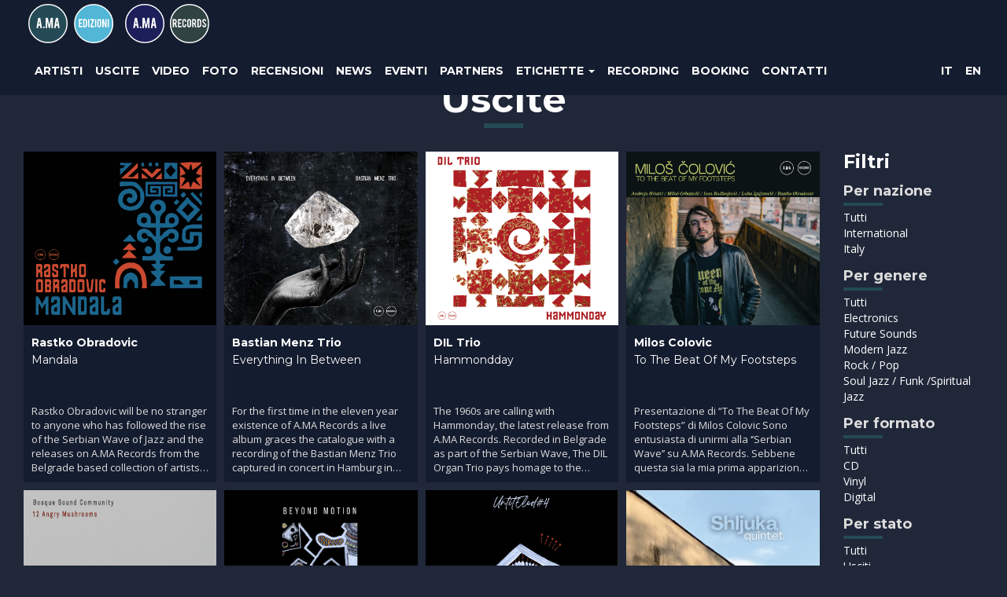

--- FILE ---
content_type: text/html
request_url: https://amaedizioni.it/releases?cid=1
body_size: 51617
content:


<!DOCTYPE html>
<html lang="en">
  <head>
    <meta charset=utf-8>
    <meta http-equiv="X-UA-Compatible" content="IE=edge">
    <meta name="viewport" content="width=device-width, initial-scale=1">
    <!-- The above 3 meta tags *must* come first in the head; any other head content must come *after* these tags -->
    <meta name="description" content="">
    <meta name="author" content="">

    <meta property="og:url" content="http://amaedizioni.it/releases?cid=1" />
    <meta property="og:site_name" content="A.MA Edizioni" />
    <meta property="og:title" content="A.MA Edizioni" />
    <meta property="og:type" content="website" />
    <meta property="og:description" content="Etichetta discografica" />
    <meta property="og:image" content="img/header.jpg" />
    
    <meta property="og:image:width" content="1060" />
    <meta property="og:image:height" content="326" />
    

    <link rel="icon" href="../../favicon.ico">

    <title>A.MA Edizioni</title>

    <!-- Bootstrap core CSS -->
    <link href="assets/css/bootstrap.min.css" rel="stylesheet">
    <link rel="stylesheet" href="//maxcdn.bootstrapcdn.com/font-awesome/4.4.0/css/font-awesome.min.css"> 
    <link rel="stylesheet" href="assets/css/magnific-popup.css">


    <!-- fonts -->
    <link href='https://fonts.googleapis.com/css?family=Montserrat:400,700' rel='stylesheet' type='text/css'>
    <link href='https://fonts.googleapis.com/css?family=Open+Sans:400,700,300' rel='stylesheet' type='text/css'>
    <link href='https://fonts.googleapis.com/css?family=Lato:400,300,100,700' rel='stylesheet' type='text/css'>
    <link href='https://fonts.googleapis.com/css?family=Didact+Gothic' rel='stylesheet' type='text/css'>
    <link href='https://fonts.googleapis.com/css?family=Roboto+Condensed:400,700,300' rel='stylesheet' type='text/css'>
    <link href='https://fonts.googleapis.com/css?family=Oswald:400,700,300' rel='stylesheet' type='text/css'>
    <link href="https://fonts.googleapis.com/css?family=Raleway:400,700,900|Roboto:400,700" rel="stylesheet">
    
    <!-- Custom styles for this template -->
    <link href="starter-template.css" rel="stylesheet">

    <!-- HTML5 shim and Respond.js for IE8 support of HTML5 elements and media queries -->
    <!--[if lt IE 9]>
      <script src="https://oss.maxcdn.com/html5shiv/3.7.2/html5shiv.min.js"></script>
      <script src="https://oss.maxcdn.com/respond/1.4.2/respond.min.js"></script>
    <![endif]-->
    <link rel="stylesheet" type="text/css" href="lib/slick/slick.css"/>
    <link rel="stylesheet" type="text/css" href="lib/slick/slick-theme.css"/>

    <link rel="stylesheet" href="lib/owlcarousel/assets/owl.carousel.min.css">
    <link rel="stylesheet" href="lib/owlcarousel/assets/owl.theme.default.min.css">

    <!-- bxSlider CSS file -->
    <link href="lib/bxslider/jquery.bxslider.css" rel="stylesheet" />

    <link rel="stylesheet" href="lib/soundmanager/bar-ui/css/bar-ui.css">
    <style>
    .sm2-bar-ui .sm2-main-controls,
    .sm2-bar-ui .sm2-playlist-drawer {
     background-color: #2288cc;
     background-color: #52B6D6;
     background-color: #202739;
     background-color: #141C2F;
     
    }
    .sm2-bar-ui .sm2-inline-gradient {
      background-image: none;
    } 
    .sm2-bar-ui {
      border-top: 1px solid #141C2F;
      border-top: 1px solid #202739;
    } 

/*MENU*/
.ian.button_container {
  position: fixed;
  /*top: 5%;*/
  top:17px;
  /*right: 2%;*/
  right:30px;
  height: 27px;
  width: 35px;
  cursor: pointer;
  z-index: 1050;
  /*transition: opacity .25s ease;*/
}
.ian.button_container:hover {
  opacity: .7;
}
.ian.button_container.active .top {
  transform: translateY(11px) translateX(0) rotate(45deg);
  background: #ffffff;
}
.ian.button_container.active .middle {
  opacity: 0;
  background: #ffffff;
}
.ian.button_container.active .bottom {
  transform: translateY(-11px) translateX(0) rotate(-45deg);
  background: #ffffff;
}
.ian.button_container span {
  background: #ffffff;
  border: none;
  height: 5px;
  width: 100%;
  position: absolute;
  top: 0;
  left: 0;
  /*transition: all .35s ease;*/
  cursor: pointer;
}
.ian.button_container[data-bg="light"] span {
  background: #000000;
}
.ian.button_container[data-bg="dark"] span {
  background: #ffffff;
}
.ian.button_container span:nth-of-type(2) {
  top: 11px;
}
.ian.button_container span:nth-of-type(3) {
  top: 22px;
}
.ian.overlay {
  position: fixed;
  background: #000000;
  top: 0;
  left: 0;
  width: 100%;
  height: 0%;
  opacity: 0;
  visibility: hidden;
  transition: opacity .35s, visibility .35s, height .35s;
  overflow: hidden;
  z-index: 1040;
}
.ian.overlay.open {
  opacity: .9;
  visibility: visible;
  height: 100%;
}
.ian.overlay.open li {
  animation: fadeInRight .5s ease forwards;
  animation-delay: .35s;
}
.ian.overlay.open li:nth-of-type(2) {
  animation-delay: .4s;
}
.ian.overlay.open li:nth-of-type(3) {
  animation-delay: .45s;
}
.ian.overlay.open li:nth-of-type(4) {
  animation-delay: .50s;
}
.ian.overlay nav {
  position: relative;
  height: 90%;
  top: 50%;
  transform: translateY(-50%);
  font-size: 40px;
  font-family: 'Varela Round', serif;
  font-family:  Raleway, sans-serif;
  font-weight: 400;
  text-align: center;
}
.ian.overlay ul {
  list-style: none;
  padding: 0;
  margin: 0 auto;
  display: inline-block;
  position: relative;
  height: 100%;
}
.ian.overlay ul li {
  display: block;
  /*
  height: 10%;
  height: calc(100% /10);*/
  /*min-height: 40px;*/
  position: relative;
  opacity: 0;
}
.ian.overlay ul li a {
  /*display: block;*/
  position: relative;
  color: #FFF;
  text-decoration: none;
  overflow: hidden;
}

.ian.overlay ul li.labels {
  display: inline-block;
  font-size: 30px;
}

.ian.overlay ul li.lang {
  display: inline-block;
}

.ian.overlay ul li.labels a, .ian.overlay ul li.lang a  {
  display: inline-block;
}


.ian.overlay ul li a:hover:after, .ian.overlay ul li a:focus:after, .ian.overlay ul li a:active:after {
  width: 100%;
}
.ian.overlay ul li a:after {
  content: '';
  position: absolute;
  bottom: 0;
  left: 50%;
  width: 0%;
  transform: translateX(-50%);
  height: 3px;
  background: #FFF;
  transition: .35s;
}

@keyframes fadeInRight {
  0% {
    opacity: 0;
    left: 20%;
  }
  100% {
    opacity: 1;
    left: 0;
  }
}

  .nav.navbar-nav {
    display:none;
  }


.l-40 {
  margin-left:20px;
}

/*** MEDIA QUERIES ***/
@media (max-width: 767px) {
  .ian.button_container {
    right:15px;
  }
  .ian.overlay nav {
    font-size: 30px;
  }
  .ian.overlay ul li.labels {
    font-size: 18px;
  }
}

#sabsaund-logo {
  height:40px;
  margin-top:1px;
}
  
@media (min-width: 768px) {
  #sabsaund-logo {
    margin-top:5px;
  }
}

@media (min-width: 992px) {
}

@media (min-width: 1200px) {
  .nav.navbar-nav {
    display:block;
  }
  .ian.button_container {
    display: none;
  }
}




    </style>    

    <link rel='stylesheet' href='lib/unitegallery/css/unite-gallery.css' type='text/css' /> 
    <link rel='stylesheet' href='lib/unitegallery/themes/default/ug-theme-default.css' type='text/css' /> 


  </head>

  <body>

    <nav class="navbar navbar-inverse navbar-fixed-top">
      <div class="container-fluid">
        
        
        <div class="navbar-header">
         
          <div class="navbar-brand-wrapper">
            <a class="navbar-brand" href="/">
              <img src="img/logo_ama_edizioni.svg">
            </a>
            <a class="navbar-brand" href="/">
              
                <img src="img/logo_ama_records.svg">
              
            </a>
          </div>
        </div>


        <div id="navbar" class="collapse navbar-collapse" data-bg="">

          <ul class="nav navbar-nav">
            <!--<li><a href="#">Home</a></li>-->
            
                <li><a href="artists">Artisti</a></li>
              
                <li><a href="releases">Uscite</a></li>
              
                <li><a href="videos">Video</a></li>
              
                <li><a href="photos">Foto</a></li>
              
                <li><a href="reviews">Recensioni</a></li>
              
                <li><a href="news">News</a></li>
              
                <li><a href="events">Eventi</a></li>
              
                <li><a href="page?id=6">Partners</a></li>
              
                <li class="dropdown">
                  <a href="#" class="dropdown-toggle" data-toggle="dropdown" role="button" aria-haspopup="true" aria-expanded="false">Etichette <span class="caret"></span></a>
                  <ul class="dropdown-menu">
                    
                      <li><a href="/?lid=2">SABSOUNDS</a></li>
                      
                  </ul>                  
                </li>
              
                <li><a href="http://amarecords.wixsite.com/amarecords">Recording</a></li>
              
                <li><a href="page?id=7">Booking</a></li>
              
                <li><a href="page?id=1">Contatti</a></li>
              

            
            <!--<li><a href="#contact">Photos</a></li>-->
            <!--<li><a href="#contact">Store</a></li>-->
            <!--<li><a href="about.asp">About</a></li>
            <li><a href="contact2.asp">Contact</a></li>-->
          </ul>

          <ul class="nav navbar-nav navbar-right" style="margin-right:5px;">
            
              <li><a href="releases?cid=1&lang=it">IT</a></li>
              <li><a href="releases?cid=1&lang=en">EN</a></li>
            
          </ul>          

          
        </div><!--/.nav-collapse -->

      </div>
    </nav>


    <div class="ian button_container" data-bg="" id="toggle">
      <span class="top"></span>
      <span class="middle"></span>
      <span class="bottom"></span>
    </div>

    <div class="ian overlay" id="overlay">
      <nav class="overlay-menu">

        <ul>
          
              <li><a href="artists">Artisti</a></li>
            
              <li><a href="releases">Uscite</a></li>
            
              <li><a href="videos">Video</a></li>
            
              <li><a href="photos">Foto</a></li>
            
              <li><a href="reviews">Recensioni</a></li>
            
              <li><a href="news">News</a></li>
            
              <li><a href="events">Eventi</a></li>
            
              <li><a href="page?id=6">Partners</a></li>
            
              <li>Etichette</li>
              <li class="labels">
              
                <a href="/?lid=2">SABSOUNDS</a>
                
              </li>
            
              <li><a href="http://amarecords.wixsite.com/amarecords">Recording</a></li>
            
              <li><a href="page?id=7">Booking</a></li>
            
              <li><a href="page?id=1">Contatti</a></li>
            
              <li class="lang"><a href="releases?cid=1&lang=it">IT</a></li>&nbsp;&nbsp;&nbsp;&nbsp;
              <li class="lang"><a href="releases?cid=1&lang=en">EN</a></li>
            

        </ul>
        


      </nav>
    </div>    

<style>
body {
  background: #202739;
}
.navbar-inverse {  
  background: #141C2F;
}
.releases .product .description {
	padding:10px;
	background-color:#141C2F;
}
</style>

<style>
.section-heading {
	text-align: center;
}
.section-heading:after {
    width: 50px;
    height: 6px;
    background: #91cad1;
    background: #737cbf;
    background: #244A55;
    content: '';
    position: relative;
    margin: 5px 0;
    text-align: center;
    display: block;
    left: 50%;
    margin-left: -25px;
}
.sidebar a {
	color:#fff;
	text-decoration: none;
}
.sidebar a:hover {
	color:#dedede;
	text-decoration: none;	
}

.sidebar h4 {
	color:#ddd;
}

.sidebar .genres-filter h4:after, .sidebar .format-filter h4:after, .sidebar .status-filter h4:after {
    width: 50px;
    height: 4px;
    background: #91cad1;
    background: #737cbf;
    background: #244A55;
    content: '';
    position: relative;
    margin: 5px 0;
    text-align: center;
    display: block;
}

.cover {
    position:relative;
    overflow:hidden;
    padding-bottom:90%;
}
.cover img {
    position:absolute;
}
</style>

<div class="content releases">
	
	<div class="container-fluid">
		
		<div class="row title">
			<div class="col-sm-12">
				<h1 class="section-heading">Uscite</h1>
			</div>
		</div>
		
		<div class="row content">

			<div class="col-sm-10 main">

				<div class="row products">
					
					
					

						<div class="col-sm-3 product">
								<div class="cover">
									<a href="release?id=80"><img class="img-responsive" src="catalog/1 FRONT (31).jpg"></a>
								</div>
							<div class="description">
								<div class="artist"><a href="release?id=80">Rastko Obradovic</a></div>
								<div class="title"><a href="release?id=80">Mandala</a></div>
								<div class="content" style="font-size:13px;">Rastko Obradovic will be no stranger to anyone who has followed the rise of the Serbian Wave of Jazz and the releases on A.MA Records from the Belgrade based collection of artists who have graced the label&#39;s catalogue over the past decade. Having recorded for A.MA as a sideman on A.MA albums from Sanja Markovic, Irina Pavlovic , Shijuka Quintet and Milos Covovic it is now Rastko&#39;s debut ...</div>
							</div>
						</div>

						

						<div class="col-sm-3 product">
								<div class="cover">
									<a href="release?id=77"><img class="img-responsive" src="catalog/1 Front (7).png"></a>
								</div>
							<div class="description">
								<div class="artist"><a href="release?id=77">Bastian Menz Trio</a></div>
								<div class="title"><a href="release?id=77">Everything In Between</a></div>
								<div class="content" style="font-size:13px;">For the first time in the eleven year existence of A.MA Records a live album graces the catalogue with a recording of the Bastian Menz Trio captured in concert in Hamburg in 2024. The album, Everything in Between, is a 9 track exploration of improvisational Jazz that is a moment in time, encapsulating the relationship between the audience, the trio and the individual musicians. The inter-play ...</div>
							</div>
						</div>

						

						<div class="col-sm-3 product">
								<div class="cover">
									<a href="release?id=76"><img class="img-responsive" src="catalog/1 FRONT (29).jpg"></a>
								</div>
							<div class="description">
								<div class="artist"><a href="release?id=76">DIL Trio</a></div>
								<div class="title"><a href="release?id=76">Hammondday</a></div>
								<div class="content" style="font-size:13px;">The 1960s are calling with Hammonday, the latest release from A.MA Records. Recorded in Belgrade as part of the Serbian Wave, The DIL Organ Trio pays homage to the Hammond organ sound that punctuated the Mod-Jazz and Hard-Bop sounds of the swinging decade.
The trio consists of long time friends and artistic collaborators Dusan Petrovic, Irina Pavlovic and Luka Jovicic, their first initials taken ...</div>
							</div>
						</div>

						

						<div class="col-sm-3 product">
								<div class="cover">
									<a href="release?id=74"><img class="img-responsive" src="catalog/1 Front (18).jpg"></a>
								</div>
							<div class="description">
								<div class="artist"><a href="release?id=74">Milos Colovic</a></div>
								<div class="title"><a href="release?id=74">To The Beat Of My Footsteps</a></div>
								<div class="content" style="font-size:13px;">Presentazione di &ldquo;To The Beat Of My Footsteps&rdquo; di Milos Colovic

Sono entusiasta di unirmi alla &lsquo;&rsquo;Serbian Wave&rsquo;&rsquo; su A.MA Records. Sebbene questa sia la mia prima apparizione sull&rsquo;etichetta, mi sento gi&agrave; parte della famiglia A.MA per il fatto che ho suonato con quasi tutti i musicisti serbi che ne fanno parte. Li considero alcuni dei miei ...</div>
							</div>
						</div>

						

						<div class="col-sm-3 product">
								<div class="cover">
									<a href="release?id=73"><img class="img-responsive" src="catalog/1 Front (4).png"></a>
								</div>
							<div class="description">
								<div class="artist"><a href="release?id=73">Bosque Sound Community</a></div>
								<div class="title"><a href="release?id=73">12 Angry Mushrooms</a></div>
								<div class="content" style="font-size:13px;">l momento pi&ugrave; elettrico del jazz, nello specifico quello legato alla fusion music, non sembra fare molti proseliti fra i musicisti contemporanee, soventi pi&ugrave; aderenti a talune forme evolute di post-bop con di divagazioni classicheggianti e pseudo-scandinave. La fusion spaventa poich&eacute; meno scolastica e patternizzata, soprattutto richiede una visione pi&ugrave; ampia del jazz e ...</div>
							</div>
						</div>

						

						<div class="col-sm-3 product">
								<div class="cover">
									<a href="release?id=70"><img class="img-responsive" src="catalog/1 front beyondmotion_albumart.png"></a>
								</div>
							<div class="description">
								<div class="artist"><a href="release?id=70">Katarina Kochetova</a></div>
								<div class="title"><a href="release?id=70">Beyond Motion</a></div>
								<div class="content" style="font-size:13px;">Exploring Boundaries of Modern Jazz: Introducing &quot;Beyond Motion&quot;

Renowned for pushing the boundaries of modern jazz, Katarina Kochetova&#39;s latest project &quot;Beyond Motion&quot; promises to captivate audiences with its innovative sound and stellar lineup. Set to release in June, the album features an eclectic mix of original compositions, showcasing the dynamic synergy Katarina ...</div>
							</div>
						</div>

						

						<div class="col-sm-3 product">
								<div class="cover">
									<a href="release?id=69"><img class="img-responsive" src="catalog/Schermata 2024-05-28 alle 09.25.59.png"></a>
								</div>
							<div class="description">
								<div class="artist"><a href="release?id=69">Katarina Kochetova</a></div>
								<div class="title"><a href="release?id=69">UntitEled#4  Digital Single</a></div>
								<div class="content" style="font-size:13px;">In uscita il 31 MAGGIO il singolo &quot;UntitEled#4&quot; tratto dall&#39; album di debutto della pianista Ucraina Katarina Kochetova &quot;Beyond Motion&quot; che sar&agrave; pubblicato il 21 Giugno 2024

per A.MA Records
</div>
							</div>
						</div>

						

						<div class="col-sm-3 product">
								<div class="cover">
									<a href="release?id=68"><img class="img-responsive" src="catalog/01) Front.png"></a>
								</div>
							<div class="description">
								<div class="artist"><a href="release?id=68">Shljuka Quintet</a></div>
								<div class="title"><a href="release?id=68">Octave Up</a></div>
								<div class="content" style="font-size:13px;">Il pianista, compositore e arrangiatore Aleksandar Jovanović, che si esibisce con lo pseudonimo, o meglio il nome artistico - Shljuka, ha riunito alcuni dei migliori musicisti serbi nel suo nuovo quintetto con cui ha registrato l&#39;album &quot;Octave Up&quot;, composto da otto brani originali.

Il titolo &quot;Octave Up&quot; rappresenta simbolicamente una nuova fase nel lavoro creativo ...</div>
							</div>
						</div>

						

						<div class="col-sm-3 product">
								<div class="cover">
									<a href="release?id=62"><img class="img-responsive" src="catalog/page1 (1).jpg"></a>
								</div>
							<div class="description">
								<div class="artist"><a href="release?id=62">Irina Pavlovic</a></div>
								<div class="title"><a href="release?id=62">The Soulful Heritage</a></div>
								<div class="content" style="font-size:13px;">Il jazz, trovatosi spesso nella sua storia con le spalle al muro, ha imparato a cogliere il pi&ugrave; possibile dalle altre musiche. Proprio per questo il soul gli &egrave; stato utile, sorgendo spontaneo dalle propaggini dell&rsquo;hard bop e venendo reso popolare dai grandi solisti di quello stile. Utilizzando accordi derivati dal gospel ed arrangiamenti basati sulla formula del call and ...</div>
							</div>
						</div>

						

						<div class="col-sm-3 product">
								<div class="cover">
									<a href="release?id=59"><img class="img-responsive" src="catalog/1 FRONT (7).jpg"></a>
								</div>
							<div class="description">
								<div class="artist"><a href="release?id=59">Opus Trio</a></div>
								<div class="title"><a href="release?id=59">In Studio</a></div>
								<div class="content" style="font-size:13px;">Originally conceived by tour director Nico Scotti, Opus Trio features Ralph Moore, hailing from Brixton, on tenor saxophone (Horace Silver, Roy Haynes, Darrel Grant, Freddie Hubbard, Gene Harris), New York-based drummer Anthony Pinciotti (Pat Metheny, Hush Point, Jeremy Steig, Randy Brecker, Gary Bartz), and bassist Giuseppe Bassi, hailing from Puglia and aptly named (Schema Quartet, La Banda ...</div>
							</div>
						</div>

						

						<div class="col-sm-3 product">
								<div class="cover">
									<a href="release?id=53"><img class="img-responsive" src="catalog/1 Front (4).jpg"></a>
								</div>
							<div class="description">
								<div class="artist"><a href="release?id=53">Ivan Radivojevic</a></div>
								<div class="title"><a href="release?id=53">In Plain View</a></div>
								<div class="content" style="font-size:13px;">New Serbian Jazz Wave. La chiamano cos&igrave;. E, da un p&ograve; di tempo, &egrave; legata a doppio filo con la nostra etichetta. Oggi &egrave; la volta di Ivan Radivojevic, un giovane (trentuno anni) trombettista di Belgrado, che da noi si &egrave; fatto notare suonando nel combo di Max Kochetov (un veterano in Serbia) del quale qualche mese fa abbiamo pubblicato &ldquo;Altered Feelings&rdquo; ...</div>
							</div>
						</div>

						

						<div class="col-sm-3 product">
								<div class="cover">
									<a href="release?id=51"><img class="img-responsive" src="catalog/1 (4).jpg"></a>
								</div>
							<div class="description">
								<div class="artist"><a href="release?id=51">Max Kochetov</a></div>
								<div class="title"><a href="release?id=51">Altered Feelings</a></div>
								<div class="content" style="font-size:13px;">Se dovessimo oggi stabilire le coordinate della musica pi&ugrave; up to date del momento, il cosiddetto &ldquo;cosmic groove&rdquo; (o spiritual jazz che dir si voglia) dovremmo ripercorrere a ritroso un periodo &ndash; quello a cavallo tra la seconda met&agrave; degli anni sessanta e la prima met&agrave; dei settanta &ndash; in cui i germogli di un miscuglio di psichedelia, spiritualit&agrave;, ...</div>
							</div>
						</div>

						

						<div class="col-sm-3 product">
								<div class="cover">
									<a href="release?id=48"><img class="img-responsive" src="catalog/1 FRONT SINGLE.png"></a>
								</div>
							<div class="description">
								<div class="artist"><a href="release?id=48">Milena Jancuric</a></div>
								<div class="title"><a href="release?id=48">Shapes and Stories</a></div>
								<div class="content" style="font-size:13px;">A partire dalla seconda met&agrave; degli anni cinquanta il flauto inizia ad assumere nelle incisioni di jazz il compito di esprimere con note alte, leggere, gioconde quello che il clarinetto aveva espresso nell&rsquo;epoca dello swing. Fino a quel momento il flauto nelle note di copertina dei dischi veniva citato alla voce &ldquo;altri strumenti&rdquo;. Da Frank Wess e Bud Shank in poi passando ...</div>
							</div>
						</div>

						

						<div class="col-sm-3 product">
								<div class="cover">
									<a href="release?id=45"><img class="img-responsive" src="catalog/1440 Compilation-4-verde.jpg"></a>
								</div>
							<div class="description">
								<div class="artist"><a href="release?id=45">Bob Hill</a></div>
								<div class="title"><a href="release?id=45">Inside A.MA Volume 4 Compilation Compliled by Bob Hill</a></div>
								<div class="content" style="font-size:13px;"></div>
							</div>
						</div>

						

						<div class="col-sm-3 product">
								<div class="cover">
									<a href="release?id=40"><img class="img-responsive" src="catalog/01 Album front.jpg"></a>
								</div>
							<div class="description">
								<div class="artist"><a href="release?id=40">Ugljesa Novakovic</a></div>
								<div class="title"><a href="release?id=40">Reflections</a></div>
								<div class="content" style="font-size:13px;">Anche in Europa, così come negli Stati Uniti, il jazz ha dovuto adattarsi, col tempo, a convivere con uno smisurato numero di stili diversi. Il pubblico si è adattato a seguire, a seconda dei suoi gusti, qualunque tipo di musicista gli si ponga davanti, che si confronti con la tradizione, con lo swing, con il bop, con il free. Nonostante questo il jazz europeo resta ancora trascurato, ...</div>
							</div>
						</div>

						

						<div class="col-sm-3 product">
								<div class="cover">
									<a href="release?id=44"><img class="img-responsive" src="catalog/Compilation Bianca 1440.png"></a>
								</div>
							<div class="description">
								<div class="artist"><a href="release?id=44">Bob Hill</a></div>
								<div class="title"><a href="release?id=44">Inside A.MA Volume 3 Compilation Compliled by Bob Hill</a></div>
								<div class="content" style="font-size:13px;"></div>
							</div>
						</div>

						

						<div class="col-sm-3 product">
								<div class="cover">
									<a href="release?id=39"><img class="img-responsive" src="catalog/Trinchera-Blu 1440 Corretta 2.jpg"></a>
								</div>
							<div class="description">
								<div class="artist"><a href="release?id=39">Antonio Trinchera</a></div>
								<div class="title"><a href="release?id=39">Joy Drops Elbert Phillips Remix</a></div>
								<div class="content" style="font-size:13px;">Welcome to the first in the series of A.MA Reforged remix EPs curated by Bob Hill (The Return of the Illicit Groove and Totally Wired Radio) which connects the extensive and innovative back catalogue of A.MA Records with some of the most innovative remixers and producers around today.

For A.MA Reforged 001 Antonio Trinchera&#39;s track Joy Drops from his Next Moves album and from the ...</div>
							</div>
						</div>

						

						<div class="col-sm-3 product">
								<div class="cover">
									<a href="release?id=38"><img class="img-responsive" src="catalog/Avishai Darash-4 (1).jpg"></a>
								</div>
							<div class="description">
								<div class="artist"><a href="release?id=38">Avishai Darash</a></div>
								<div class="title"><a href="release?id=38">Quarantine Blues</a></div>
								<div class="content" style="font-size:13px;">Avishai Darash &quot;Quarantine Blues&quot; AMEPD001 Only Digital&nbsp;5 tracks EP Release Date March 3 2021

Avishai Darash - piano/compositions/leader

Arin Keshishi - Bass

Udo Demandt - World Percussion

In August the trio met after a long pause of more than two months. Because it felt so special, we&#39;ve decided to put the session on tape and see if an EP can come out of it. It was ...</div>
							</div>
						</div>

						

						<div class="col-sm-3 product">
								<div class="cover">
									<a href="release?id=36"><img class="img-responsive" src="catalog/Compilation Blu (2).png"></a>
								</div>
							<div class="description">
								<div class="artist"><a href="release?id=36">Bob Hill</a></div>
								<div class="title"><a href="release?id=36">Inside A.MA Volume 2 Compilation Compliled by Bob Hill</a></div>
								<div class="content" style="font-size:13px;">&quot;Inside A.MA Volume2&quot; La seconda compilation A.MA Records selezionata da Bob Hill

Welcome to the 2nd in the series of Inside A.MA compilation albums curated by Bob Hill (The Return of the Illicit Groove and Totally Wired Radio) which explores the extensive and innovative back catalogue of A.MA Records.
As with Volume 1 this is designed to be a track list of two sides; Side 1 very ...</div>
							</div>
						</div>

						

						<div class="col-sm-3 product">
								<div class="cover">
									<a href="release?id=34"><img class="img-responsive" src="catalog/3 Compilation Nera (2).jpg"></a>
								</div>
							<div class="description">
								<div class="artist"><a href="release?id=34">Bob Hill</a></div>
								<div class="title"><a href="release?id=34">Inside A.MA Volume 1 Compilation Compliled by Bob Hill</a></div>
								<div class="content" style="font-size:13px;">Inside A.MA Volume 1 &ndash; Sleeve Notes

Being given free access to the back catalogue of A.MA Records has been like being given the password to Aladdin&#39;s Cave or the map into Tutankhamen&#39;s tomb. The treasures held within the A.MA vaults of releases over the past decade mean that being tasked to curate a set of volumes of compilations is a difficult but wondrous pleasure. With so much ...</div>
							</div>
						</div>

						

						<div class="col-sm-3 product">
								<div class="cover">
									<a href="release?id=32"><img class="img-responsive" src="catalog/1) FRONT (1).png"></a>
								</div>
							<div class="description">
								<div class="artist"><a href="release?id=32">Sebastien Jarrousse</a></div>
								<div class="title"><a href="release?id=32">Attraction</a></div>
								<div class="content" style="font-size:13px;">Attraction &egrave; il secondo disco (il quarto della sua produzione e il terzo in quartetto)che il sassofonista francese Sebastien Jarrousse incide per A.MA Records. Un lavoro che conferma la sua tendenza a muoversi in una musica difficile da catalogare e in cui l&rsquo;attitudine a comporre canzoni dalla struttura inconsueta- anche in questo lavoro interpretate dalla vocalist Ellinoa &ndash; si ...</div>
							</div>
						</div>

						

						<div class="col-sm-3 product">
								<div class="cover">
									<a href="release?id=31"><img class="img-responsive" src="catalog/1 FRONT SOCIAL (1).jpg"></a>
								</div>
							<div class="description">
								<div class="artist"><a href="release?id=31">Sanja Markovic</a></div>
								<div class="title"><a href="release?id=31">Ascension</a></div>
								<div class="content" style="font-size:13px;">&quot;Ascension&quot; Sanja Markovic debut album,&nbsp;is written in a contemporary jazz language and consists of seven songs (two instrumentals) that speak of love and humanity. Sanja Markovic is featured as a composer, arranger, lyricist, vocalist, instrumentalist (soprano and tenor saxophone) and a producer.

&quot;With Ascension, vocalist/saxophonist Sanja Markovic has crafted a detailed ...</div>
							</div>
						</div>

						

						<div class="col-sm-3 product">
								<div class="cover">
									<a href="release?id=27"><img class="img-responsive" src="catalog/Samskara-p1.jpg"></a>
								</div>
							<div class="description">
								<div class="artist"><a href="release?id=27">Avishai Darash</a></div>
								<div class="title"><a href="release?id=27">Samskara</a></div>
								<div class="content" style="font-size:13px;">Avishai Darash &ldquo;Samskara&rdquo; AMC017 &ndash; A.MA Records

Melting pot. L&rsquo;identit&agrave; condivisa che la commistione di etnie e religioni diverse esprime questa consueta, ma pur sempre suggestiva e curiosa, espressione si respira in ogni nota della musica incisa in questo disco. E&rsquo; la convivenza la grande scommessa delle societ&agrave; che viviamo, qualcosa che ha che fare ...</div>
							</div>
						</div>

						

						<div class="col-sm-3 product">
								<div class="cover">
									<a href="release?id=24"><img class="img-responsive" src="catalog/1 sebastien-cover.jpg"></a>
								</div>
							<div class="description">
								<div class="artist"><a href="release?id=24">Sebastien Jarrousse</a></div>
								<div class="title"><a href="release?id=24">New Frequency</a></div>
								<div class="content" style="font-size:13px;">Dopo cinque album consacrati al Jazz contemporaneo, Sebastien Jarousse si rinventa in un universo musicale del tutto nuovo: il Jazz combinato con l&#39;elettronica e una diversit&agrave; di generi musicali dal rock al pop

Da sempre attraversato dai ritmi di una cultura pop, groove e elettronica, Sebastien si avventura con molto entusiasmo in un terreno musicale inedito per lui facendosi ...</div>
							</div>
						</div>

						

						<div class="col-sm-3 product">
								<div class="cover">
									<a href="release?id=21"><img class="img-responsive" src="catalog/rootsonboots_home.jpg"></a>
								</div>
							<div class="description">
								<div class="artist"><a href="release?id=21">Roots On Boots</a></div>
								<div class="title"><a href="release?id=21">Back To The Earth</a></div>
								<div class="content" style="font-size:13px;">Roots On Boots &quot;Back To The Earth&quot; AMAU001

Nuova&nbsp; Uscita A.MA Records&nbsp;
Soul Jazz/Funk Series in collaborazione
con Auand Records&nbsp;
Bruno Calvo Anillo Trumpet
Attilio Pisarri Guitar
Xavi Torres Vicente Keyboards
Giuseppe Vitale Bass
Joan Terol Amig&ograve; Drums
</div>
							</div>
						</div>

						

						<div class="col-sm-3 product">
								<div class="cover">
									<a href="release?id=19"><img class="img-responsive" src="catalog/1Nomadiccover_1.jpg"></a>
								</div>
							<div class="description">
								<div class="artist"><a href="release?id=19">Nomadic Treasures</a></div>
								<div class="title"><a href="release?id=19">Nomadic Treasures</a></div>
								<div class="content" style="font-size:13px;">Nomadic Treasures Debut Album Preview AMC012 A.MA Edizioni&nbsp;&nbsp;A.MA Records

&quot;Nomadic Treasures&rsquo; collective sound is the result of years of traveling and combines sounds from all over the world, from Western classical music and American jazz to Jewish and traditional folk music from North Africa.&quot;


Avishai Darash Piano
Eirini Konstantinidi Vocals
Daniele Cappucci ...</div>
							</div>
						</div>

						

						<div class="col-sm-3 product">
								<div class="cover">
									<a href="release?id=14"><img class="img-responsive" src="catalog/WalkTallCover.jpg"></a>
								</div>
							<div class="description">
								<div class="artist"><a href="release?id=14">Walk Tall</a></div>
								<div class="title"><a href="release?id=14">Roots On Top</a></div>
								<div class="content" style="font-size:13px;">Walk Tall New Album &quot;Roots On Top&quot; AMC 008 A.MA Records

Gilles Estoppey piano

Enric Peinado guitar

Giampaolo Laurentaci double bass

Tijn Jans drums

Produced by Walk Tall

Executive Producer A.MA Edizioni / A.MA Records

Release date December, 21, 2016

info@amaedizioni.it

www.amaedizioni.it
</div>
							</div>
						</div>

						

				</div>
				
			</div><!-- /.col -->

			<div class="hidden-lg hidden-md hidden-sm" style="height:30px;"></div>

			<div class="col-sm-2 sidebar">
				<h3 style="margin-bottom:15px;">Filtri</h3>

				<div class="genres-filter" style="font-size:14px;margin-bottom:15px;">
					<h4 style="margin-bottom:3px;">Per nazione</h4>
					<div><a href="releases">Tutti</a></div>
					
						<div><a href="releases?cid=1">International</a></div>
						
						<div><a href="releases?cid=2">Italy</a></div>
						
				</div>

				
				<div class="genres-filter" style="font-size:14px;margin-bottom:15px;">
					<h4 style="margin-bottom:3px;">Per genere</h4>
					<div><a href="releases">Tutti</a></div>
					
						<div><a href="releases?gid=5">Electronics</a></div>
						
						<div><a href="releases?gid=2">Future Sounds</a></div>
						
						<div><a href="releases?gid=1">Modern Jazz</a></div>
						
						<div><a href="releases?gid=6">Rock / Pop</a></div>
						
						<div><a href="releases?gid=3">Soul Jazz / Funk /Spiritual Jazz</a></div>
						
				</div>

				<div class="format-filter" style="font-size:14px;margin-bottom:15px;">
					<h4 style="margin-bottom:3px;">Per formato</h4>

						<div><a href="releases?lid=1">Tutti</a></div>
						<div><a href="releases?lid=1&fid=1">CD</a></div>
						<div><a href="releases?lid=1&fid=2">Vinyl</a></div>
						<div><a href="releases?lid=1&fid=3">Digital</a></div>
						
					
				</div>

				<div class="status-filter" style="font-size:14px;">
					<h4 style="margin-bottom:3px;">Per stato</h4>

						<div><a href="releases?lid=1">Tutti</a></div>
						<div><a href="releases?lid=1&sid=1">Usciti</a></div>
						<div><a href="releases?lid=1&sid=2">In uscita</a></div>					
					
				</div>


			</div><!-- /.col -->

		</div><!-- /.row -->
		
  </div><!-- /.container -->

</div><!-- /.content -->
<footer class="footer">
  <div class="footer-bar container-fluid" style="padding-left:30px;padding-right:30px;">
    <div class="row">
      <div class="col-sm-3 footer-left" style="font-family: 'Montserrat', sans-serif;font-weight:bold;">
        A.MA RECORDS / A.MA EDIZIONI
      </div>
      <div class="col-sm-6 footer-center">
        <div>

            
              <a href="page?id=3" title="Privacy">Privacy</a>
              &nbsp;\&nbsp;
              <a href="page?id=4" title="Condizioni di vendita">Condizioni di vendita</a>
              &nbsp;\&nbsp;
              <a href="page?id=5" title="Modalità di pagamento">Modalità di pagamento</a>
              &nbsp;\&nbsp;
              <a href="page?id=1" title="Contatti">Contatti</a>
              
        </div>
        <div>[<a href="/">A.MA RECORDS</a> \ <a href="/?lid=2">SABSOUND</a>]</div>


      </div>
      <div class="col-sm-3 footer-right">
        <div class="footer-copy">2016 Ama Records. All rights reserved.</div>
      </div>

    </div>

    <div class="row" style="padding:20px 0 20px 0;">
      <div class="col-sm-12 footer-center">
        <div class="social-btns">
          <a href="https://www.youtube.com/channel/UCNy8rn0eUdC6gIt8ulyS5Cw" style="padding-left:10px;padding-right:10px;"><i class="fa fa-youtube fa-lg"></i></a>
          <a href="https://soundcloud.com/user6483131-a-ma-edizioni" style="padding-left:10px;padding-right:10px;"><i class="fa fa-soundcloud fa-lg"></i></a>          
          <a href="https://www.facebook.com/amarecords/" style="padding-left:10px;padding-right:10px;"><i class="fa fa-facebook fa-lg"></i></a>
          <a href="https://twitter.com/antonioamarecor/" style="padding-left:10px;padding-right:10px;"><i class="fa fa-twitter fa-lg"></i></a>
          <a href="https://www.instagram.com/a.ma_records/" style="padding-left:10px;padding-right:10px;"><i class="fa fa-instagram fa-lg"></i></a>
          <div style="text-transform: none;padding-top:15px;padding-bottom:5px;">Creato da <a href="http://www.exxentia.it"><img src="img/logo_exxentia.png" alt="Exxentia" style="height:15px;line-height:21px;"></a></div>
        </div>
      </div>
    </div>



  </div>
</footer>

    <!-- Bootstrap core JavaScript
    ================================================== -->
    <!-- Placed at the end of the document so the pages load faster -->
    <script src="https://ajax.googleapis.com/ajax/libs/jquery/1.11.3/jquery.min.js"></script>
    <script>window.jQuery || document.write('<script src="../../assets/js/vendor/jquery.min.js"><\/script>')</script>
    <script type="text/javascript" src="//code.jquery.com/jquery-migrate-1.2.1.min.js"></script>
    <script src="assets/js/bootstrap.min.js"></script>
    <!-- IE10 viewport hack for Surface/desktop Windows 8 bug -->
    <script src="assets/js/ie10-viewport-bug-workaround.js"></script>

    <script src="assets/js/jquery.magnific-popup.min.js"></script>
    <script type="text/javascript">
      $(document).ready(function() {
        $('.videos .popup-youtube, .popup-vimeo, .popup-gmaps').magnificPopup({
          disableOn: 700,
          type: 'iframe',
          mainClass: 'mfp-fade',
          removalDelay: 160,
          preloader: false,

          fixedContentPos: false
        });
      });
    </script>
    <script src="assets/js/jquery.nicescroll.min.js"></script>
    <script type="text/javascript">
    /*
      $(document).ready(function() {    
        $(".scrollable").niceScroll({autohidemode:false,cursorwidth:8,cursorcolor:"#888888",cursorborder:"0px solid #888888"});
        $(".inner_").show();
      });
    */
    </script>

    <script src="lib/slimscroll/jquery.slimscroll.min.js"></script>
    <script>
      $(function(){
        $('.scrollable-wrapper').slimScroll({
          color: '#888888',
          size: '8px',
          height: '285px',
          alwaysVisible: true
        });
        $(".scrollable-wrapper").show();
      });    
    </script>


    <script type="text/javascript" src="lib/slick/slick.min.js"></script>
    <script>
      $(document).ready(function(){
        $('.slick').slick({
          //setting-name: setting-value
          arrows: true
        });
      });
    </script>

    <script src="lib/owlcarousel/owl.carousel.min.js"></script>
    <script>
      $(document).ready(function(){

        var heroSliderImages = $('.hero-carousel .item').length
        
        //hero slider
        $(".hero-carousel").owlCarousel({
          items: 1,
          autoplay:true,
          autoplayHoverPause:true,
          //loop: true,
          loop: (heroSliderImages > 1), // if only 1 item no loop
          dots:(heroSliderImages > 1),
          nav: false
        });
        var owl = $(".hero-carousel").data('owlCarousel');
        updateMainNav();


        //release slider
        var releaseSliderImages = $('.release-carousel .item').length
        $(".release-carousel").owlCarousel({
          items: 1,
          autoplay:true,
          autoplayHoverPause:true,
          loop: (releaseSliderImages > 1)
        });
        updateBackground();


      });
      
      $(".hero-carousel").on('translated.owl.carousel', function(event) {
        updateMainNav();
      });
      
      $(".hero-carousel").on('changed.owl.carousel', function(event) {
        //var bg = $('.hero-carousel .owl-item.active').find('.item').data('bg');
        //$('.navbar').removeClass(bg); 
      });
      
      $(".release-carousel").on('translated.owl.carousel', function(event) {
        updateBackground();
      });
      
      function updateMainNav() {
        
        //get new background color (dark/light)
        var bg = $('.hero-carousel .owl-item.active').find('.item').data('bg');
        
        // update data-bg attribute in navbar
        //$('.navbar').addClass(bg);
        $(".navbar").attr("data-bg",bg);

        //update data-bg attribute in menu button
        $(".button_container").attr("data-bg",bg);

        if (bg=='light') {
          $("#sabsaund-logo").attr("src","img/sabsaunds_2_nero_80.png");
        } else {
          $("#sabsaund-logo").attr("src","img/sabsaunds_2_bianco_80.png");
        }
      }
      function updateBackground() {
        var img = $('.owl-item.active').find('.js-cover').attr('src');
        $('.home-releases-row').css('background-image', 'url("' + img + '")');
      }      
    </script>

    <!-- bxSlider Javascript file -->
    <script src="lib/bxslider/jquery.bxslider.min.js"></script>  
    <script>
      $(document).ready(function(){
        $('.bxslider').bxSlider();
      });  
    </script>

    <script src="lib/waypoints/lib/jquery.waypoints.min.js"></script>
    <script>
    var waypoint = new Waypoint({
      element: document.getElementById('waypoint'),
      handler: function(direction) {
        console.log('Scrolled to waypoint!'+direction)
        if (direction=='down') {
          if ($(window).width()>=768) {
            $(".navbar-inverse").css('background','#141C2F');
            $(".navbar-inverse").removeClass('dark');
            $(".navbar-inverse").removeClass('light');
            $("#sabsaund-logo").attr("src","img/sabsaunds_2_bianco_80.png");
          }
          $(".hero-carousel").trigger('stop.owl.autoplay');
        } else {
          if ($(window).width()>=768) {
            $(".navbar-inverse").css('background','transparent');
          }
          $(".hero-carousel").trigger('play.owl.autoplay');
        }
      }
    });
    </script>

    <script src='lib/perfect-scrollbar/js/perfect-scrollbar.jquery.js'></script>
    <script>
    $('.details').perfectScrollbar(); 
    </script>

    
    <script src="/lib/soundmanager/script/soundmanager2.js"></script>
    <script src="/lib/soundmanager/script/fadeto.js"></script>
    <script src="/lib/soundmanager/bar-ui/script/bar-ui.js"></script>
    <script>
    var trackId='';

    soundManager.setup({
      url: '/lib/soundmanager/swf/',
      onready: function() {
        window.sm2BarPlayers[0].actions.initSound('http://api.soundcloud.com/tracks/'+trackId+'/stream?client_id=c565c02583218e310a94a5e535b75c2a');
      },
      ontimeout: function() {
        // Hrmm, SM2 could not start. Missing SWF? Flash blocked? Show an error, etc.?
      }
    });

    $(".play-track").on('click', function(e) {
      e.preventDefault();
      var start=$(this).data('start')*1000;
      var stop=$(this).data('stop')*1000-20;      
      var s = soundManager.getSoundById('aSound');
        
      if ($(this).hasClass('playing')) {
        $(this).find('i.fa').removeClass('fa-stop');
        $(this).find('i.fa').addClass('fa-play');
        $(this).removeClass('playing');

        window.sm2BarPlayers[0].actions.stop();
        s.clearOnPosition(stop);

      } else {
        //cerca lo stop della eventuale traccia attiva e rimuove il relativo evento onPosition
        if ($('.track-list .playing').length>0) {
          var playingStop=$('.track-list .playing').data('stop')*1000-20;
          s.clearOnPosition(playingStop);
        }

        $('.play-track i.fa').removeClass('fa-stop');
        $('.play-track i.fa').addClass('fa-play');
        $('.play-track').removeClass('playing');
        $(this).find('i.fa').removeClass('fa-play');
        $(this).find('i.fa').addClass('fa-stop');
        $(this).addClass('playing');



        //stoppa eventuali track attive
        window.sm2BarPlayers[0].actions.stop();  
        //soundManager.stop('aSound');      
        //suona la traccia
        playFromTo2(start,stop);

      }
      
    });

    $(".play-track_").on('click', function(e) {
      e.preventDefault();
      //alert('playtrack');
      var start=$(this).data('start')*1000;
      var stop=$(this).data('stop')*1000-50000;
      if (!$(this).hasClass('playing')) {
        //stoppa eventuali track attive
        window.sm2BarPlayers[0].actions.stop();
        //resetta i pulsanti
        $('.play-track i').removeClass('fa-stop');
        $('.play-track i').addClass('fa-play');
        $('.play-track').removeClass('playing');
        //imposta i pulsanti della traccia attiva
        alert('start');
        $(this).find('.fa').removeClass('fa-play');
        $(this).find('.fa').addClass('fa-stop');
        $(this).addClass('playing');
        playFromTo2(start,stop);
        //window.sm2BarPlayers[0].actions.playFromTo(undefined,start,stop);
      } else {
        //alert('stop');
        window.sm2BarPlayers[0].actions.stop();
        $(this).find('i').removeClass('fa-stop');
        $(this).find('i').addClass('fa-play');
        $(this).removeClass('playing');
      }
    });

    function playFromTo(from,to) {
      soundManager.setPosition('aSound',from);
      soundManager.play('aSound',{
        onstop: function() {
          alert('The sound '+this.id+' finished playing.');
          //$('.play-track i').removeClass('fa-stop');
          //$('.play-track i').addClass('fa-play');
        }
      });
      soundManager.onPosition('aSound', to, function(eventPosition) {
        console.log(this.id+' reached '+eventPosition);
        //soundManager.stopAll();
        //soundManager.unload('aSound');
        window.sm2BarPlayers[0].actions.stop();
        //$('.play-track i').removeClass('fa-stop');
        //$('.play-track i').addClass('fa-play');
      });  
    }

    function playFromTo2(from,to) {
      var s = soundManager.getSoundById('aSound');
      var saveVolume=s.volume;
      s.setPosition(from);
      s.play({
        onstop: function() {
          console.log('The sound '+this.id+' finished playing.');
          //$('.play-track i').removeClass('fa-stop');
          //$('.play-track i').addClass('fa-play');
        }
      });
      s.onPosition(to-5000, function(eventPosition) {
        console.log(this.id+' reached '+eventPosition);
        //soundManager.stopAll();
        //soundManager.unload('aSound');
        soundManager.fadeTo('aSound', 5000, 0, function(){
         console.log('done') 

        window.sm2BarPlayers[0].actions.stop();
        $('.play-track i.fa').removeClass('fa-stop');
        $('.play-track i.fa').addClass('fa-play');
        $('.play-track').removeClass('playing');
        s.setVolume(saveVolume);
                
       });
        this.clearOnPosition(eventPosition); 

      });

    }         
    </script>

    <script type='text/javascript' src='lib/unitegallery/js/unitegallery.min.js'></script> 
   
    <script type='text/javascript' src='lib/unitegallery/themes/tiles/ug-theme-tiles.js'></script> 
<script type="text/javascript">       
jQuery(document).ready(function(){ 
  jQuery("#gallery").unitegallery(); 
});     
</script>

    
  <script>
  
  $('.sidebar .latest-releases').on('affix.bs.affix', function () {

  })
  
if ($('.main').height() > $('.sidebar').height()) {
  $('.sidebar .latest-releases').affix({
    offset: {
      top: 0,
      bottom: function () {
        
        return (this.bottom = $('.footer').outerHeight(true)+63);
        
      }
    }
  })
}




$('#toggle.ian').click(function() {
  $(this).toggleClass('active');
  $('#overlay.ian').toggleClass('open');
  $('body').toggleClass('fullscreen-menu');
});

$('#overlay.ian nav.overlay-menu li.menu-item a').on('click', function (event) {
  $('#toggle.ian').toggleClass('active');
  $('#overlay.ian').toggleClass('open');
  $('body').toggleClass('fullscreen-menu');
  var target = $(this).attr('href');
  if (target.charAt(0)=='#') {
    event.preventDefault();
    $('html, body').animate({
        scrollTop: $(target).offset().top - $('.navbar').height()
    }, 600);
  }
});


  </script>    


  </body>
</html>

--- FILE ---
content_type: text/html
request_url: https://amaedizioni.it/assets/js/ie10-viewport-bug-workaround.js
body_size: 1323
content:
<!DOCTYPE html>
<html lang="en">
<head>
<meta charset="utf-8">
<meta name="viewport" content="width=device-width, initial-scale=1.0">
<meta name="description" content="404 Not Found">
<meta name="author" content="">
<title>404 Not Found</title>
<!-- Bootstrap core CSS -->
<link rel="stylesheet" href="//maxcdn.bootstrapcdn.com/bootstrap/3.3.4/css/bootstrap.min.css">
<link rel="stylesheet" href="//maxcdn.bootstrapcdn.com/font-awesome/4.3.0/css/font-awesome.min.css">
<style>
/* Error Page Inline Styles */
body {
  padding-top: 20px;
}
/* Layout */
.jumbotron {
  font-size: 21px;
  font-weight: 200;
  line-height: 2.1428571435;
  color: inherit;
  padding: 10px 0px;
}
/* Everything but the jumbotron gets side spacing for mobile-first views */
.masthead, .body-content, {
  padding-left: 15px;
  padding-right: 15px;
}
/* Main marketing message and sign up button */
.jumbotron {
  text-align: center;
  background-color: transparent;
}
.jumbotron .btn {
  font-size: 21px;
  padding: 14px 24px;
}
/* Colors */
.green {color:#5cb85c;}
.orange {color:#f0ad4e;}
.red {color:#d9534f;}
</style>
<script type="text/javascript">
  function loadDomain() {
    var display = document.getElementById("display-domain");
    display.innerHTML = document.domain;
  }
</script>
</head>
<body onload="javascript:loadDomain();">
<!-- Error Page Content -->
<div class="container">
  <!-- Jumbotron -->
  <div class="jumbotron">
    <h1><i class="fa fa-frown-o red"></i> 404 Not Found</h1>
    <p class="lead">We couldn't find what you're looking for on <em><span id="display-domain"></span></em>.</p>
    <p><a onclick=javascript:checkSite(); class="btn btn-default btn-lg"><span class="green">Take Me To The Homepage</span></a>
        <script type="text/javascript">
            function checkSite(){
              var currentSite = window.location.hostname;
                window.location = "http://" + currentSite;
            }
        </script>
    </p>
  </div>
</div>
<div class="container">
  <div class="body-content">
    <div class="row">
      <div class="col-md-6">
        <h2>What happened?</h2>
        <p class="lead">A 404 error status implies that the file or page that you're looking for could not be found.</p>
      </div>
      <div class="col-md-6">
        <h2>What can I do?</h2>
        <p class="lead">If you're a site vistor</p>
        <p>Please use your browsers back button and check that you're in the right place. If you need immediate assistance, please send us an email instead.</p>
        <p class="lead">If you're the site owner</p>
         <p>Please check that you're in the right place and get in touch with your website provider if you believe this to be an error.</p>
     </div>
    </div>
  </div>
</div>
<!-- End Error Page Content -->
<!--Scripts-->
<!-- jQuery library -->
<script src="//ajax.googleapis.com/ajax/libs/jquery/1.11.1/jquery.min.js"></script>
<script src="//maxcdn.bootstrapcdn.com/bootstrap/3.3.4/js/bootstrap.min.js"></script>
</body>
</html>

--- FILE ---
content_type: text/css
request_url: https://amaedizioni.it/starter-template.css
body_size: 12771
content:
/*GENERAL*/
body {
  padding-top: 60px;
  background: #202739;
  transition: background-color 0.5s ease;
  font-family: 'Open Sans', sans-serif;
  /*font-family: 'Didact Gothic', sans-serif;*/
  font-size:16px;
  color:#ddd;
}

h1,h2,h3,h4,h5,h6 {
	font-family: 'Montserrat', sans-serif;
	font-weight: 700;
	margin:0;
	color:#ffffff;
}
a {
	color:#ffffff;
}
a:hover {
	color:#dedede;
	text-decoration: none;
}

.starter-template {
  padding: 40px 15px;
  text-align: center;
}

.content .container-fluid {
	padding:20px;
}

.content .heading h1 {
	font-family: 'Montserrat', sans-serif;
	font-size: 48px;
	font-weight: 700;
	color:#ffffff;	
}

.section-heading {
	text-align: center;
}
.section-heading:after {
    width: 50px;
    height: 6px;
    background: #91cad1;
    background: #737cbf;
    background: #244A55;
    content: '';
    position: relative;
    margin: 5px 0;
    text-align: center;
    display: block;
    left: 50%;
    margin-left: -25px;
}

@media (min-width: 768px) {
	.container-fluid {
		padding-left:30px;
		padding-right:30px;
	}
}

/*END GENERAL*/


/*NAVBAR*/

/*navbar height*/
.navbar, .navbar-brand {
	min-height:60px;
}


@media (max-width: 767px) {
	.navbar-brand-wrapper {
		position:absolute;
		left:50%;
		margin-left:-105.07px;
	}
	.navbar-brand {
		padding: 5px 6px;
		padding: 9px 6px;
	}
	.navbar-brand img {
		height:42px;
	}
}
@media (min-width: 768px) {
	.navbar .container-fluid {
		padding-left:36px;
		padding-right:20px;
	}
		.navbar-nav>li>a {
	  padding-top: 20px;
	  padding-bottom: 20px;
	}
	.navbar-brand {
		padding: 5px 15px;
	}
	.navbar-brand img {
		height:50px;
	}	
}

.navbar-nav>li>a {
	font-family: 'Montserrat', sans-serif;
	font-size:14px;
	font-weight: 700;
	text-transform: uppercase;
	color:#ffffff;
}

.nav>li>a {

	padding-left: 8px;
	padding-right: 8px;
}

.navbar-inverse {
  background: #141C2F;
  border-color: transparent;
}

.navbar-inverse .navbar-nav>li>a {
    color: #ffffff;
}


.navbar-toggle {
	margin-top: 13px;
  margin-bottom: 13px;
}
.navbar-inverse .navbar-toggle {
  border-color: transparent;
}
.navbar-inverse .navbar-toggle:focus, .navbar-inverse .navbar-toggle:hover {
  background-color: transparent;
}

/*END NAVBAR*/


/*FOOTER*/
.footer {
	font-family: 'Didact Gothic', sans-serif;
	font-size: 15px;
	color: #fff;
	padding-top:30px;
	padding-bottom:30px;
	background: #1d1d1d;
	text-transform: uppercase;
}
.footer a {
    text-decoration: none;
    color: #fff;
}
.footer .footer-center {
	text-align: center;
}
.footer .footer-right {
	text-align: right;
}
@media (max-width: 767px) {
	.footer .footer-center {
		text-align: center;
	}
	.footer .footer-left {
		text-align: center;
	}
	.footer .footer-right {
		text-align: center;
	}
}
/*END FOOTER*/

/*HOME*/
.home h2 {
	font-size: 36px;
	color:#ffffff;
	/*margin-bottom:20px;*/
}
/*END HOME*/


/*ARTISTS*/
.artists .row {
	margin-right: -5px;
  margin-left: -5px;
}
.artists .col-sm-4, .artists .col-sm-12 {
	padding-left: 5px;
	padding-right: 5px;
	margin-bottom:10px;
}

.artists h1 {
	font-family: 'Montserrat', sans-serif;
	font-size: 48px;
	font-weight: 700;
	color:#ffffff;
}
.artists .row {
	/*padding-top:15px;*/
	margin-top:15px;
}
.artists .title {
	font-family: 'Montserrat', sans-serif;
	font-size: 24px;
	font-weight: 700;	
	color:#ffffff;
	position:absolute;
	
	/*
	bottom:20px;
	right:30px;
	left:30px;*/

	bottom:0px;
	right:0px;
	left:0px;
	padding-right:30px;
	padding-bottom:20px;
	padding-left:30px;
	padding-top:20px;
	/*background: rgba(0,0,0,0.7); */
	background-image: linear-gradient(rgba(0,0,0,0), rgba(0,0,0,0.7));

	text-align:right;
}


@media (max-width: 767px) {
}
@media (min-width: 768px) {
	.artists .title {
		font-size: 18px;
	}
}
@media (min-width: 992px) {
	.artists .title {
		font-size: 24px;
	}
}
@media (min-width: 1200px) {
}
/*END ARTISTS*/


/*ARTIST*/
.artist h1 {
	font-family: 'Montserrat', sans-serif;
	font-size: 48px;
	font-weight: 700;
	color:#ffffff;
	/*margin-top:20px;*/
}
.artist h2 {
	font-size: 36px;
	color:#ffffff;
	text-transform: uppercase;
	/*margin-bottom:20px;*/
}
.artist h4 {
	color:#ffffff;
	margin-bottom:10px;
}
/*
.artist .row {
	padding-top:15px;
	padding-bottom:15px;
}
*/
.artist .hero {
	height:400px;
  
  background-size: cover;
  background-position: top center;
}
.artist p {
	color:#ffffff;
}

/*
.artist .container-fluid {
	padding:20px;
}
.artist .row {
	margin-right: -5px;
  margin-left: -5px;
}
.artist .col-sm-8, .artist .col-sm-4 {
	padding-left: 5px;
	padding-right: 5px;
}
*/
/*END ARTIST*/


/*RELEASES*/
.releases h1 {
	font-family: 'Montserrat', sans-serif;
	font-size: 48px;
	font-weight: 700;
	color:#ffffff;
	margin-top:20px;
	margin-bottom:20px;
}
.releases .product .artist {
	max-height:45px;
	overflow:hidden;
}
.releases .product .artist a {
	font-family: 'Montserrat', sans-serif;
	font-weight: 700;
	font-size:14px;
	color:#ffffff;

}
.releases .product .title {
	max-height:45px;
	overflow:hidden;
}
.releases .product .title a {
	font-family: 'Montserrat', sans-serif;
	font-size:14px;
	
}
.releases .product .description {
	padding:10px;
	background-color:#131c3d;
	height:200px;
}
.releases .product .description .content {
	line-height: 18px;
  max-height: 90px;
  overflow: hidden;
  position:absolute;
  bottom:10px;
  left:0;
  width: 100%;
  padding: 0 15px;
      display: -webkit-box;
    -webkit-line-clamp: 5;
    -webkit-box-orient: vertical;
}

.releases .container-fluid {
	padding:20px;
}
.releases .row {
	margin-right: -5px;
  margin-left: -5px;
}
.releases .col-sm-3.product, .releases .col-sm-4.product, .releases .col-sm-12, .releases .col-sm-9 {
	padding-left: 5px;
	padding-right: 5px;
	margin-bottom: 10px;
}
/*END RELEASES*/


/*RELEASE*/
.release .container-fluid {
	padding:20px;
}
.release .row {
	margin-right: -5px;
  margin-left: -5px;
}
.release .col-sm-9, .release .col-sm-3, .release .col-sm-6, .release .col-sm-12 {
	padding-left: 5px;
	padding-right: 5px;
}

.release .content {
	/*padding:20px;*/
}

.release .product-header div {
	background: #141C2F;
}
.release .product-header h2 {
	font-family: 'Montserrat', sans-serif;
	font-size: 32px;
	font-weight: 700;
	color:#ffffff;
}
.release .product-header h2 .product-title {
	color: #1962b0;
	color: #ffffff;
}

.release .product-tracks {
	background: #141C2F;
}

.release .track-list {
	/*background: #141C2F;
	padding: 15px 12px;*/
	margin-bottom:0;
}
.release .track-list .list-group-item {
	font-family: 'Didact Gothic', sans-serif;
	font-size:16px;
  background: #141C2F;
  border: none;
  color:#ffffff;
  padding: 4px 0;
  margin-bottom:0;
  border-bottom: 1px solid #444;
}
.release .track-list li:last-child {
    border-bottom: none;
}

.release .sidebar .release-box .media {
	background: #141C2F;
	margin-bottom:2px;

}
.release .sidebar .release-box .media .media-body {

	padding-top:8px;
	padding-bottom:8px;
}
.release .sidebar .release-box .media .artist {
	color:#ffffff;
	display: block;
	font-size:13px;
}
.release .sidebar .release-box .media .title {
	color:#ffffff;
	display: block;
	font-size:13px;
}
.release .details {
	/*margin-top:20px;*/
	color:#ffffff;
	background: #141C2F;
	padding: 15px 12px;
	font-size:14px;
	font-family: 'Didact Gothic', sans-serif;
	font-size:16px;	
}
/*END RELEASE*/


/*EVENTS*/
.events {
	font-family: 'Didact Gothic', sans-serif;
}
.events .container-fluid {
	padding:20px;
}
.events .row {
	margin-right: -5px;
  margin-left: -5px;
}
.events .col-sm-4, .events .col-sm-12, .events .col-sm-9, .events .col-sm-3 {
    padding-left: 5px;
    padding-right: 5px;
}
.events h1 {
	font-family: 'Montserrat', sans-serif;
	font-size: 48px;
	font-weight: 700;
	color:#ffffff;
}
.events .events-holder {
	display: table;
}
.events .eventRow {
    display: table-row;
    width: 100%;
    height: 90px;
}

.events .eventRow-thumbnail, .events .eventRow-date, .events .eventRow-details, .events .eventRow-actions {
    display: table-cell;
    /*border-top: 1px solid #eee;*/
    vertical-align: middle;
}
.events .eventRow-date {
    width: 100px;
    text-align: center;
}
.events .eventRow-month, .eventRow-day, .eventRow-year {
    display: block;
    line-height: 1.2;
}
.events .eventRow-month, .events .eventRow-year {
    font-family: "Function Pro Bold Condensed",Futura,"Trebuchet MS",Helvetica,Arial,sans-serif;
    text-transform: uppercase;
}
.events .eventRow-month {
    font-size: 16px;
}
.events .eventRow-day {
    font-weight: bold;
    font-size: 20px;
}
.events .eventRow-year {
    font-size: 12px;
}

.events .eventRow-actions {
    width: 190px;
}
.events .btn {
	border-radius: 0;
	font-family: 'Montserrat', sans-serif;
	font-weight:bold;
}
.events .eventRow-date, .events .eventRow-details, .events .eventRow-actions {
	border-top: 1px solid #202739;
	border-top: 1px solid #141C2F;
}
.events .eventRow-details .eventRow-artist {
	font-size:17px;
	text-transform: uppercase;
}
.events .eventRow-details .eventRow-location {
	font-size:13px;
}
.events .eventRow-details a {
	color: #efefef;
}
.events .eventRow-details a:hover {
	color:#dedede;
	text-decoration: none;	
}
/*END EVENTS*/


/*NEWS*/
/*
.news .container-fluid {
	padding:20px;
}
.news .row {
	margin-right: -5px;
  margin-left: -5px;
}
.news .col-sm-4, .col-sm-12, .col-sm-9, .col-sm-3 {
    padding-left: 5px;
    padding-right: 5px;
}
*/
.news .excerpt-content {
	/*font-family: 'Didact Gothic', sans-serif;*/
	font-size: 16px;
	line-height:24px;
	margin-bottom:36px;
	color:#aaa;
}
.news .excerpt {	
	color:#ffffff;
}
.news .news-date {
	/*font-family: 'Didact Gothic', sans-serif;*/
	font-size: 13px;
	/*margin: 0 0 20px 0;*/
	font-weight:600;
}
.news h2 a {
	color:#fff;
	text-decoration: none;	
}
.news h2 a:hover {
	color:#dedede;
	text-decoration: none;	
}
/*END NEWS*/


/*NEWS-SINGLE*/
.news-single .container-fluid {
	padding:20px;
}
.news-single .row {
	margin-right: -5px;
  margin-left: -5px;
}
.news-single .col-sm-4, .news-single .col-sm-12, .news-single .col-sm-9, .news-single .col-sm-3, .news-single .col-sm-8 {
  padding-left: 5px;
  padding-right: 5px;
}
.news-single-post-date {
	font-family: 'Didact Gothic', sans-serif;
	font-size: 13px;
}
.news-single p {
	font-family: 'Didact Gothic', sans-serif;
	font-size: 17px;
	margin-bottom:36px;
}
.news-single .th-wrapper {
	background-size: cover;
	background-position: 50% 50%;
	background-repeat: no-repeat;
	margin-bottom:10px;
}
.news-single .sidebar .news-single-sidebar-item a {
	font-size: 12px;
	color:#fff;
	text-decoration: none;	
}
/*END NEWS_SINGLE*/


/*VIDEOS*/
.videos .wrap-icon {
	position: absolute;
	top:50%;
	left:50%;
	color:#ffffff;
	width:48px;
	text-align:center;
	margin-left:-24px;
	margin-top:-24px;
}
/*END VIDEOS*/


/*CONTACT*/
.contact .container-fluid {
	padding:20px;
}
.contact .row {
	margin-right: -5px;
  margin-left: -5px;
}
.contact .col-sm-4, .contact .col-sm-12, .contact .col-sm-9, .contact .col-sm-3, .contact .col-sm-6 {
    padding-left: 5px;
    padding-right: 5px;
}
.contact {
	font-family: 'Didact Gothic', sans-serif;
	font-size: 17px;
	
}

.contact .hero {
	height:300px;  
  background-size: cover;
}
/*END CONTACT*/


/*ABOUT*/
.about .container-fluid {
	padding:20px;
}
.about .row {
	margin-right: -5px;
  margin-left: -5px;
}
.about .col-sm-4, .about .col-sm-12, .about .col-sm-9, .about .col-sm-3, .about .col-sm-6 {
    padding-left: 5px;
    padding-right: 5px;
}
.about {
	font-family: 'Didact Gothic', sans-serif;
	font-size: 17px;
}

.about .hero {
	height:300px;  
  background-size: cover;
}
/*END ABOUT*/

/*dropdown menu*/
.navbar-nav>li>.dropdown-menu {
	margin-top: -15px;
	background-color: #080808;
	border: 1px solid #080808;
	border-radius: 4px;
}
.dropdown-menu>li>a {
	color: #fff;
}
.dropdown-menu>li>a:hover {
	background-color: #080808;
	color: #fff;
}
/*
.navbar-inverse.light .navbar-nav>.open>a, .navbar-inverse.light .navbar-nav>.open>a:focus, .navbar-inverse.light .navbar-nav>.open>a:hover {
  background-color: transparent;
  color: #444;
}
.navbar-inverse.dark .navbar-nav>.open>a, .navbar-inverse.dark .navbar-nav>.open>a:focus, .navbar-inverse.dark .navbar-nav>.open>a:hover {
  background-color: transparent;
  color: #fff;
}
.navbar-inverse .navbar-nav>.open>a, .navbar-inverse .navbar-nav>.open>a:focus, .navbar-inverse .navbar-nav>.open>a:hover {
  background-color: transparent;
  color: #fff;
}
*/

.navbar-inverse[data-bg="light"] .navbar-nav>li>a, .navbar-inverse[data-bg="light"] .navbar-nav>li>a:focus, .navbar-inverse[data-bg="light"] .navbar-nav>li>a:hover {
  background-color: transparent;
  color: #444;
}
.navbar-inverse[data-bg="dark"] .navbar-nav>li>a, .navbar-inverse[data-bg="dark"] .navbar-nav>li>a:focus, .navbar-inverse[data-bg="dark"] .navbar-nav>li>a:hover {
  background-color: transparent;
  color: #fff;
}

--- FILE ---
content_type: image/svg+xml
request_url: https://amaedizioni.it/img/logo_ama_records.svg
body_size: 4240
content:
<?xml version="1.0" encoding="utf-8"?>
<!-- Generator: Adobe Illustrator 19.0.0, SVG Export Plug-In . SVG Version: 6.00 Build 0)  -->
<svg version="1.1" id="Livello_1" xmlns="http://www.w3.org/2000/svg" xmlns:xlink="http://www.w3.org/1999/xlink" x="0px" y="0px"
	 viewBox="0 0 222.7 103.2" style="enable-background:new 0 0 222.7 103.2;" xml:space="preserve">
<style type="text/css">
	.st0{fill:#1D1F5A;stroke:#FFFFFF;stroke-width:3;stroke-miterlimit:10;}
	.st1{fill:#FFFFFF;}
	.st2{fill:#304242;stroke:#FFFFFF;stroke-width:3;stroke-miterlimit:10;}
</style>
<circle id="XMLID_2_" class="st0" cx="51.5" cy="51.5" r="50"/>
<g id="XMLID_3_">
	<path id="XMLID_24_" class="st1" d="M26.4,57.3l-1,6.1h-4.2l4.5-26.7h5.5l4.5,26.7h-4.2l-0.9-6.1H26.4z M28.5,42.9L27,53.4h3
		L28.5,42.9z"/>
	<path id="XMLID_27_" class="st1" d="M38.6,59.4h4v4h-4V59.4z"/>
	<path id="XMLID_29_" class="st1" d="M49.4,63.4h-4V36.7h5.8l3.8,19.2l3.6-19.2H64v26.7h-4V46.6l-3.5,16.8h-3.2l-3.9-16.7V63.4z"/>
	<path id="XMLID_31_" class="st1" d="M72.6,57.3l-1,6.1h-4.2l4.5-26.7h5.5L82,63.4h-4.2l-0.9-6.1H72.6z M74.7,42.9l-1.5,10.5h3
		L74.7,42.9z"/>
</g>
<circle id="XMLID_4_" class="st2" cx="168.7" cy="51.7" r="50"/>
<g id="XMLID_6_">
	<path id="XMLID_5_" class="st1" d="M129.9,39.9c1.8,0,3.1,0.5,4,1.5c0.7,0.9,1.1,2.1,1.1,3.6v3.1c0,1.5-0.6,2.8-1.7,3.8l2.4,9.3
		h-3.5l-2-8c-0.1,0-0.2,0-0.3,0H128v8h-3.2V39.9H129.9z M131.8,45c0-1.2-0.6-1.9-1.8-1.9H128V50h1.9c0.5,0,0.9-0.2,1.3-0.5
		s0.5-0.8,0.5-1.3V45z"/>
	<path id="XMLID_9_" class="st1" d="M138.4,61.2V39.9h9.2v3.2h-5.9v5.8h4.3v3.2h-4.3V58h5.9v3.2H138.4z"/>
	<path id="XMLID_11_" class="st1" d="M154.9,61.5c-1.4,0-2.6-0.5-3.6-1.5c-1-1-1.5-2.2-1.5-3.6V44.8c0-1.4,0.5-2.6,1.5-3.6
		s2.2-1.5,3.6-1.5c1.4,0,2.6,0.5,3.6,1.5c1,1,1.5,2.2,1.5,3.6v2.4h-3.3v-2.5c0-0.5-0.2-0.9-0.5-1.3c-0.4-0.4-0.8-0.5-1.3-0.5
		c-0.5,0-0.9,0.2-1.3,0.5c-0.4,0.4-0.5,0.8-0.5,1.3v11.7c0,0.5,0.2,0.9,0.5,1.3c0.4,0.4,0.8,0.5,1.3,0.5c0.5,0,0.9-0.2,1.3-0.5
		c0.4-0.4,0.5-0.8,0.5-1.3v-2.9h3.3v3c0,1.4-0.5,2.6-1.5,3.6C157.5,61,156.3,61.5,154.9,61.5z"/>
	<path id="XMLID_13_" class="st1" d="M167.7,39.6c1.4,0,2.6,0.5,3.6,1.5c1,1,1.5,2.2,1.5,3.6v11.7c0,1.4-0.5,2.6-1.5,3.6
		c-1,1-2.2,1.5-3.6,1.5c-1.4,0-2.6-0.5-3.6-1.5s-1.5-2.2-1.5-3.6V44.7c0-1.4,0.5-2.6,1.5-3.6C165.1,40.1,166.3,39.6,167.7,39.6z
		 M169.4,44.7c0-0.5-0.2-0.9-0.5-1.3s-0.8-0.5-1.3-0.5c-0.5,0-0.9,0.2-1.3,0.5s-0.5,0.8-0.5,1.3v11.7c0,0.5,0.2,0.9,0.5,1.3
		s0.8,0.5,1.3,0.5c0.5,0,0.9-0.2,1.3-0.5s0.5-0.8,0.5-1.3V44.7z"/>
	<path id="XMLID_16_" class="st1" d="M180.7,39.9c1.8,0,3.1,0.5,4,1.5c0.7,0.9,1.1,2.1,1.1,3.6v3.1c0,1.5-0.6,2.8-1.7,3.8l2.4,9.3
		H183l-2-8c-0.1,0-0.2,0-0.3,0h-1.9v8h-3.2V39.9H180.7z M182.6,45c0-1.2-0.6-1.9-1.8-1.9h-1.9V50h1.9c0.5,0,0.9-0.2,1.3-0.5
		c0.4-0.4,0.5-0.8,0.5-1.3V45z"/>
	<path id="XMLID_19_" class="st1" d="M199.3,56.1c0,1.4-0.5,2.6-1.5,3.6c-1,1-2.2,1.5-3.6,1.5h-5.1V39.9h5.1c1.4,0,2.6,0.5,3.6,1.5
		c1,1,1.5,2.2,1.5,3.6V56.1z M192.4,58.1h1.9c0.5,0,0.9-0.2,1.3-0.6c0.4-0.4,0.5-0.8,0.5-1.3V45c0-0.5-0.2-0.9-0.5-1.3
		c-0.4-0.4-0.8-0.5-1.3-0.5h-1.9V58.1z"/>
	<path id="XMLID_22_" class="st1" d="M212.6,55.9c0,1.5-0.4,2.8-1.2,3.8c-0.5,0.7-1.3,1.2-2.2,1.5c-0.5,0.2-1.1,0.2-1.8,0.2
		c-1.3,0-2.3-0.3-3.1-0.9c-0.7-0.5-1.2-1.2-1.6-2.1c-0.4-0.9-0.6-1.9-0.7-3l3.1-0.2c0.1,1.2,0.5,2.1,1,2.7c0.4,0.4,0.8,0.6,1.3,0.6
		c0.7,0,1.3-0.4,1.7-1c0.2-0.3,0.3-0.8,0.3-1.4c0-0.9-0.4-1.8-1.2-2.6c-0.6-0.6-1.6-1.5-2.9-2.7c-1.1-1-1.8-2-2.3-2.8
		c-0.5-0.9-0.7-1.9-0.7-3c0-1.9,0.7-3.4,2-4.4c0.8-0.6,1.8-0.9,3-0.9c1.1,0,2.1,0.3,2.9,0.8c0.6,0.4,1.2,1,1.5,1.7
		c0.4,0.7,0.6,1.5,0.7,2.5l-3.1,0.6c-0.1-0.9-0.3-1.6-0.8-2c-0.3-0.4-0.7-0.5-1.3-0.5c-0.6,0-1,0.3-1.3,0.8
		c-0.3,0.4-0.4,0.9-0.4,1.6c0,1,0.4,2,1.3,3c0.3,0.4,0.8,0.8,1.4,1.4c0.8,0.6,1.2,1.1,1.5,1.3c0.8,0.8,1.4,1.6,1.8,2.4
		c0.2,0.4,0.4,0.7,0.5,1C212.5,54.6,212.6,55.3,212.6,55.9z"/>
</g>
<g id="XMLID_1_">
</g>
<g id="XMLID_34_">
</g>
<g id="XMLID_35_">
</g>
<g id="XMLID_36_">
</g>
<g id="XMLID_37_">
</g>
<g id="XMLID_38_">
</g>
<g id="XMLID_39_">
</g>
<g id="XMLID_40_">
</g>
<g id="XMLID_41_">
</g>
<g id="XMLID_42_">
</g>
<g id="XMLID_43_">
</g>
<g id="XMLID_44_">
</g>
<g id="XMLID_45_">
</g>
<g id="XMLID_46_">
</g>
<g id="XMLID_47_">
</g>
</svg>


--- FILE ---
content_type: image/svg+xml
request_url: https://amaedizioni.it/img/logo_ama_edizioni.svg
body_size: 2874
content:
<?xml version="1.0" encoding="utf-8"?>
<!-- Generator: Adobe Illustrator 19.0.0, SVG Export Plug-In . SVG Version: 6.00 Build 0)  -->
<svg version="1.1" id="Livello_1" xmlns="http://www.w3.org/2000/svg" xmlns:xlink="http://www.w3.org/1999/xlink" x="0px" y="0px"
	 viewBox="0 0 222.7 103.2" style="enable-background:new 0 0 222.7 103.2;" xml:space="preserve">
<style type="text/css">
	.st0{fill:#244A55;stroke:#FFFFFF;stroke-width:3;stroke-miterlimit:10;}
	.st1{fill:#FFFFFF;}
	.st2{fill:#52B6D6;stroke:#FFFFFF;stroke-width:3;stroke-miterlimit:10;}
</style>
<circle id="XMLID_2_" class="st0" cx="51.5" cy="51.5" r="50"/>
<g id="XMLID_3_">
	<path id="XMLID_24_" class="st1" d="M26.5,57.3l-1,6.1h-4.2l4.5-26.7h5.5l4.5,26.7h-4.2l-0.9-6.1H26.5z M28.6,42.9l-1.5,10.5h3
		L28.6,42.9z"/>
	<path id="XMLID_27_" class="st1" d="M38.6,59.4h4v4h-4V59.4z"/>
	<path id="XMLID_29_" class="st1" d="M49.5,63.4h-4V36.7h5.8L55,55.9l3.6-19.2h5.6v26.7h-4V46.6l-3.5,16.8h-3.2l-3.9-16.7V63.4z"/>
	<path id="XMLID_31_" class="st1" d="M72.7,57.3l-1,6.1h-4.2L72,36.7h5.5L82,63.4h-4.2l-0.9-6.1H72.7z M74.8,42.9l-1.5,10.5h3
		L74.8,42.9z"/>
</g>
<circle id="XMLID_4_" class="st2" cx="171.2" cy="51.7" r="50"/>
<g id="XMLID_6_">
	<path id="XMLID_5_" class="st1" d="M132.3,61.2V39.9h9.2v3.2h-5.9v5.8h4.3v3.2h-4.3V58h5.9v3.2H132.3z"/>
	<path id="XMLID_8_" class="st1" d="M153.8,56.1c0,1.4-0.5,2.6-1.5,3.6s-2.2,1.5-3.6,1.5h-5.1V39.9h5.1c1.4,0,2.6,0.5,3.6,1.5
		s1.5,2.2,1.5,3.6V56.1z M146.9,58.1h1.9c0.5,0,0.9-0.2,1.3-0.6c0.4-0.4,0.5-0.8,0.5-1.3V45c0-0.5-0.2-0.9-0.5-1.3s-0.8-0.5-1.3-0.5
		h-1.9V58.1z"/>
	<path id="XMLID_11_" class="st1" d="M159.9,61.2h-3.2V39.9h3.2V61.2z"/>
	<path id="XMLID_13_" class="st1" d="M172,39.9v3.2L166,58h5.9v3.2h-9.4V58l5.9-14.9l-5.9,0v-3.2H172z"/>
	<path id="XMLID_15_" class="st1" d="M177.9,61.2h-3.2V39.9h3.2V61.2z"/>
	<path id="XMLID_17_" class="st1" d="M185.8,39.6c1.4,0,2.6,0.5,3.6,1.5c1,1,1.5,2.2,1.5,3.6v11.7c0,1.4-0.5,2.6-1.5,3.6
		c-1,1-2.2,1.5-3.6,1.5c-1.4,0-2.6-0.5-3.6-1.5c-1-1-1.5-2.2-1.5-3.6V44.7c0-1.4,0.5-2.6,1.5-3.6C183.2,40.1,184.4,39.6,185.8,39.6z
		 M187.6,44.7c0-0.5-0.2-0.9-0.5-1.3s-0.8-0.5-1.3-0.5s-0.9,0.2-1.3,0.5c-0.4,0.4-0.5,0.8-0.5,1.3v11.7c0,0.5,0.2,0.9,0.5,1.3
		c0.4,0.4,0.8,0.5,1.3,0.5s0.9-0.2,1.3-0.5s0.5-0.8,0.5-1.3V44.7z"/>
	<path id="XMLID_20_" class="st1" d="M197.4,39.9l4.3,14.4V39.9h3.2v21.4h-3.5L197,47.6v13.7h-3.2V39.9H197.4z"/>
	<path id="XMLID_22_" class="st1" d="M211,61.2h-3.2V39.9h3.2V61.2z"/>
</g>
<g id="XMLID_1_">
</g>
<g id="XMLID_34_">
</g>
<g id="XMLID_35_">
</g>
<g id="XMLID_36_">
</g>
<g id="XMLID_37_">
</g>
<g id="XMLID_38_">
</g>
<g id="XMLID_39_">
</g>
<g id="XMLID_40_">
</g>
<g id="XMLID_41_">
</g>
<g id="XMLID_42_">
</g>
<g id="XMLID_43_">
</g>
<g id="XMLID_44_">
</g>
<g id="XMLID_45_">
</g>
<g id="XMLID_46_">
</g>
<g id="XMLID_47_">
</g>
</svg>


--- FILE ---
content_type: application/javascript
request_url: https://amaedizioni.it/lib/soundmanager/script/fadeto.js
body_size: 1185
content:
/* 
 *
 * SoundManager 2 doesn't have a fadeTo method... say wha??
 * So, this little snippet creates one.
 * requires SoundManager2 http://www.schillmania.com/projects/soundmanager2/
 * After creating your sound  using createSound and giving it an id...
 *
 * Usage: soundManager.fadeTo('myid', 1000, 0, function(){ console.log('done') });
 *
 * @param {string} id is the sound id
 * @param {int} dur The number of milliseconds for the fade. Start with something like 1000
 * @param {int} toVol The volume to fade to, a number from 0 to 100.
 * @param {function} Optional callback to run after the sound is done fading.
 */
if(typeof soundManager !== 'undefined')
soundManager.fadeTo = function(id, dur, toVol, callback){
	dur      = dur || 1000;
	toVol    = toVol || 0;
	callback = typeof callback == 'function' ? callback : function(){};
	var s    = soundManager.getSoundById(id),
	    k    = s.volume,
	    t    = dur/Math.abs(k - toVol),
	    i    = setInterval(function(){
		        k = k > toVol ? k - 1 : k + 1;
		        s.setVolume(k);
		        if(k == toVol){ 
		                callback.call(this);
			        clearInterval(i);
			        i = null;
		        }
		}, t);	
}